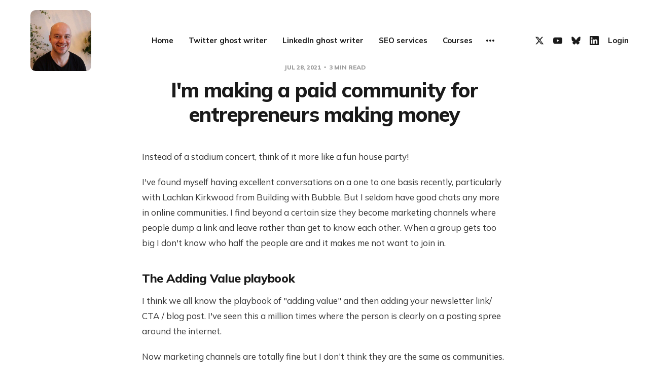

--- FILE ---
content_type: text/html; charset=utf-8
request_url: https://www.petecodes.io/paid-community-for-entrepreneurs/
body_size: 8837
content:
<!DOCTYPE html>
<html lang="en">

<head>
    <meta charset="utf-8">
    <meta name="viewport" content="width=device-width, initial-scale=1">
    <title>I&#x27;m making a paid community for entrepreneurs making money</title>
    <link rel="stylesheet" href="https://www.petecodes.io/assets/built/screen.css?v=f3cdc585f8">
    <link rel="preconnect" href="https://fonts.gstatic.com">
    <link rel="stylesheet" href="https://fonts.googleapis.com/css2?family=Mulish:ital,wght@0,400;0,700;0,800;1,400;1,700&display=swap">

    <meta name="description" content="Instead of a stadium concert, think of it more like a fun house party!">
    <link rel="icon" href="https://www.petecodes.io/content/images/size/w256h256/2023/05/me-lisbon-profile.jpeg" type="image/jpeg">
    <link rel="canonical" href="https://www.petecodes.io/paid-community-for-entrepreneurs/">
    <meta name="referrer" content="no-referrer-when-downgrade">
    
    <meta property="og:site_name" content="Pete Codes - Ghostwriter, SEO expert and newsletter writer">
    <meta property="og:type" content="article">
    <meta property="og:title" content="I&#x27;m making a paid community for entrepreneurs making money">
    <meta property="og:description" content="Instead of a stadium concert, think of it more like a fun house party!">
    <meta property="og:url" content="https://www.petecodes.io/paid-community-for-entrepreneurs/">
    <meta property="og:image" content="https://www.petecodes.io/content/images/2021/07/High-Signal-thumbnail-for-gumroad.png">
    <meta property="article:published_time" content="2021-07-28T09:51:19.000Z">
    <meta property="article:modified_time" content="2024-09-17T14:36:26.000Z">
    <meta name="twitter:card" content="summary_large_image">
    <meta name="twitter:title" content="I&#x27;m making a paid community for entrepreneurs making money">
    <meta name="twitter:description" content="Instead of a stadium concert, think of it more like a fun house party!">
    <meta name="twitter:url" content="https://www.petecodes.io/paid-community-for-entrepreneurs/">
    <meta name="twitter:image" content="https://www.petecodes.io/content/images/2021/07/High-Signal-thumbnail-for-gumroad.png">
    <meta name="twitter:label1" content="Written by">
    <meta name="twitter:data1" content="Pete Codes">
    <meta name="twitter:site" content="@petecodes">
    <meta name="twitter:creator" content="@petecodes">
    <meta property="og:image:width" content="500">
    <meta property="og:image:height" content="500">
    
    <script type="application/ld+json">
{
    "@context": "https://schema.org",
    "@type": "Article",
    "publisher": {
        "@type": "Organization",
        "name": "Pete Codes - Ghostwriter, SEO expert and newsletter writer",
        "url": "https://www.petecodes.io/",
        "logo": {
            "@type": "ImageObject",
            "url": "https://www.petecodes.io/content/images/2022/03/my-pic-by-Sabba.jpg",
            "width": 60,
            "height": 60
        }
    },
    "author": {
        "@type": "Person",
        "name": "Pete Codes",
        "image": {
            "@type": "ImageObject",
            "url": "https://www.petecodes.io/content/images/size/w1200/2022/02/me-in-lisbon.jpg",
            "width": 1200,
            "height": 1800
        },
        "url": "https://www.petecodes.io/author/pete/",
        "sameAs": [
            "https://x.com/petecodes",
            "https://bsky.app/profile/petecodes.bsky.social",
            "https://www.youtube.com/@petecodes",
            "https://www.linkedin.com/in/petecodes"
        ]
    },
    "headline": "I&#x27;m making a paid community for entrepreneurs making money",
    "url": "https://www.petecodes.io/paid-community-for-entrepreneurs/",
    "datePublished": "2021-07-28T09:51:19.000Z",
    "dateModified": "2024-09-17T14:36:26.000Z",
    "image": {
        "@type": "ImageObject",
        "url": "https://www.petecodes.io/content/images/2021/07/High-Signal-thumbnail-for-gumroad.png",
        "width": 500,
        "height": 500
    },
    "description": "Instead of a stadium concert, think of it more like a fun house party!\n\nI&#x27;ve found myself having excellent conversations on a one to one basis recently, particularly with Lachlan Kirkwood from Building with Bubble. But I seldom have good chats any more in online communities. I find beyond a certain size they become marketing channels where people dump a link and leave rather than get to know each other. When a group gets too big I don&#x27;t know who half the people are and it makes me not want to jo",
    "mainEntityOfPage": "https://www.petecodes.io/paid-community-for-entrepreneurs/"
}
    </script>

    <meta name="generator" content="Ghost 6.13">
    <link rel="alternate" type="application/rss+xml" title="Pete Codes - Ghostwriter, SEO expert and newsletter writer" href="https://www.petecodes.io/rss/">
    <script defer src="https://cdn.jsdelivr.net/ghost/portal@~2.56/umd/portal.min.js" data-i18n="true" data-ghost="https://www.petecodes.io/" data-key="35710e4d72b446c967e763c1cd" data-api="https://petecodes.ghost.io/ghost/api/content/" data-locale="en" crossorigin="anonymous"></script><style id="gh-members-styles">.gh-post-upgrade-cta-content,
.gh-post-upgrade-cta {
    display: flex;
    flex-direction: column;
    align-items: center;
    font-family: -apple-system, BlinkMacSystemFont, 'Segoe UI', Roboto, Oxygen, Ubuntu, Cantarell, 'Open Sans', 'Helvetica Neue', sans-serif;
    text-align: center;
    width: 100%;
    color: #ffffff;
    font-size: 16px;
}

.gh-post-upgrade-cta-content {
    border-radius: 8px;
    padding: 40px 4vw;
}

.gh-post-upgrade-cta h2 {
    color: #ffffff;
    font-size: 28px;
    letter-spacing: -0.2px;
    margin: 0;
    padding: 0;
}

.gh-post-upgrade-cta p {
    margin: 20px 0 0;
    padding: 0;
}

.gh-post-upgrade-cta small {
    font-size: 16px;
    letter-spacing: -0.2px;
}

.gh-post-upgrade-cta a {
    color: #ffffff;
    cursor: pointer;
    font-weight: 500;
    box-shadow: none;
    text-decoration: underline;
}

.gh-post-upgrade-cta a:hover {
    color: #ffffff;
    opacity: 0.8;
    box-shadow: none;
    text-decoration: underline;
}

.gh-post-upgrade-cta a.gh-btn {
    display: block;
    background: #ffffff;
    text-decoration: none;
    margin: 28px 0 0;
    padding: 8px 18px;
    border-radius: 4px;
    font-size: 16px;
    font-weight: 600;
}

.gh-post-upgrade-cta a.gh-btn:hover {
    opacity: 0.92;
}</style>
    <script defer src="https://cdn.jsdelivr.net/ghost/sodo-search@~1.8/umd/sodo-search.min.js" data-key="35710e4d72b446c967e763c1cd" data-styles="https://cdn.jsdelivr.net/ghost/sodo-search@~1.8/umd/main.css" data-sodo-search="https://petecodes.ghost.io/" data-locale="en" crossorigin="anonymous"></script>
    
    <link href="https://www.petecodes.io/webmentions/receive/" rel="webmention">
    <script defer src="/public/cards.min.js?v=f3cdc585f8"></script>
    <link rel="stylesheet" type="text/css" href="/public/cards.min.css?v=f3cdc585f8">
    <script defer src="/public/member-attribution.min.js?v=f3cdc585f8"></script><style>:root {--ghost-accent-color: #15171A;}</style>
    <meta name="ahrefs-site-verification" content="4603482ebb63ae7febaf4943646b4c1e3051e0b5ff7b97e156355f88f6719def">

<!-- <script id="mcjs">!function(c,h,i,m,p){m=c.createElement(h),p=c.getElementsByTagName(h)[0],m.async=1,m.src=i,p.parentNode.insertBefore(m,p)}(document,"script","https://chimpstatic.com/mcjs-connected/js/users/41afa934c75f4385129af4cf0/0fc15e661a5b2e329d588ab9c.js");</script>-->


<script async defer src="https://cdn.simpleanalytics.io/hello.js"></script> 
<noscript><img src="https://api.simpleanalytics.io/hello.gif" alt=""></noscript>




<style>
/* Hide the default social icons */
.social-item-facebook,
.social-item-twitter {
    display: none !important;
}

/* Add new social icons after the existing social div */
.header-actions .social {
    display: flex;
    align-items: center;
    gap: 0.75rem;
 
}
  .header-actions .social .social-item {
    color: #1A1A1A;
}

.header-actions .social::after {
    content: none;
}
</style>

<script>
document.addEventListener('DOMContentLoaded', function() {
    const socialDiv = document.querySelector('.header-actions .social');
    if (socialDiv) {
        socialDiv.innerHTML = `
            <a class="social-item" href="https://x.com/petecodes" target="_blank" rel="noopener noreferrer" aria-label="X (Twitter)">
                <svg width="18" height="18" viewBox="0 0 24 24" fill="currentColor"><path d="M18.244 2.25h3.308l-7.227 8.26 8.502 11.24H16.17l-5.214-6.817L4.99 21.75H1.68l7.73-8.835L1.254 2.25H8.08l4.713 6.231zm-1.161 17.52h1.833L7.084 4.126H5.117z"/></svg>
            </a>
            <a class="social-item" href="https://youtube.com/@petecodes" target="_blank" rel="noopener noreferrer" aria-label="YouTube">
                <svg width="18" height="18" viewBox="0 0 24 24" fill="currentColor"><path d="M23.498 6.186a3.016 3.016 0 0 0-2.122-2.136C19.505 3.545 12 3.545 12 3.545s-7.505 0-9.377.505A3.017 3.017 0 0 0 .502 6.186C0 8.07 0 12 0 12s0 3.93.502 5.814a3.016 3.016 0 0 0 2.122 2.136c1.871.505 9.376.505 9.376.505s7.505 0 9.377-.505a3.015 3.015 0 0 0 2.122-2.136C24 15.93 24 12 24 12s0-3.93-.502-5.814zM9.545 15.568V8.432L15.818 12l-6.273 3.568z"/></svg>
            </a>
            <a class="social-item" href="https://bsky.app/profile/petecodes.bsky.social" target="_blank" rel="noopener noreferrer" aria-label="Bluesky">
                <svg width="18" height="18" viewBox="0 0 600 530" fill="currentColor"><path d="M135.72 44.03C202.216 93.951 273.74 195.17 300 249.49c26.262-54.316 97.782-155.54 164.28-205.46C512.26 8.009 590-19.862 590 68.825c0 17.712-10.155 148.79-16.111 170.07-20.703 73.984-96.144 92.854-163.25 81.433 117.3 19.964 147.14 86.092 82.697 152.22-122.39 125.59-175.91-31.511-189.63-71.766-2.514-7.38-3.69-10.832-3.708-7.896-.017-2.936-1.193.516-3.707 7.896-13.714 40.255-67.233 197.36-189.63 71.766-64.444-66.128-34.605-132.26 82.697-152.22-67.108 11.421-142.55-7.449-163.25-81.433C20.15 217.613 10 86.536 10 68.824c0-88.687 77.742-60.816 125.72-24.795z"/></svg>
            </a>
            <a class="social-item" href="https://linkedin.com/in/petecodes" target="_blank" rel="noopener noreferrer" aria-label="LinkedIn">
                <svg width="18" height="18" viewBox="0 0 24 24" fill="currentColor"><path d="M20.447 20.452h-3.554v-5.569c0-1.328-.027-3.037-1.852-3.037-1.853 0-2.136 1.445-2.136 2.939v5.667H9.351V9h3.414v1.561h.046c.477-.9 1.637-1.85 3.37-1.85 3.601 0 4.267 2.37 4.267 5.455v6.286zM5.337 7.433c-1.144 0-2.063-.926-2.063-2.065 0-1.138.92-2.063 2.063-2.063 1.14 0 2.064.925 2.064 2.063 0 1.139-.925 2.065-2.064 2.065zm1.782 13.019H3.555V9h3.564v11.452zM22.225 0H1.771C.792 0 0 .774 0 1.729v20.542C0 23.227.792 24 1.771 24h20.451C23.2 24 24 23.227 24 22.271V1.729C24 .774 23.2 0 22.222 0h.003z"/></svg>
            </a>
        `;
    }
});
</script>

<style>

  

  button, select {
text-transform: none;
background-color: green;
color: white;
border: 2px solid green;
/* margin: 10px; */
border-radius: 5px;
padding: 15px;
font-weight: 600;
}

  .feed-image.u-placeholder.rectangle {
    display:none;
  }

    

@media (min-width: 992px) {
        
     .logo-image {
         display: block;
   	 }
    }
@media (max-width: 991px){
    
    .logo-image {
        display:none;
    }
    } 
    
    .logo-image {
height: 120px;
margin: 20px;
border-radius: 10px;
}
    
    .single-media {
        display:none;
    }
    
    .feed-header {
        display:none;
    } 
    
.form-button {
  background-color:darkgreen;
    }
    
    .feed-image {
    width: 320px;
}
</style>
</head>

<body class="post-template">
    <div class="site">
        <header id="site-header" class="site-header">
    <div class="header-inner">
        <div class="header-brand">
            <a class="logo" href="https://www.petecodes.io">
                    <img class="logo-image" src="https://www.petecodes.io/content/images/2022/03/my-pic-by-Sabba.jpg" alt="Pete Codes - Ghostwriter, SEO expert and newsletter writer">
            </a>

            <div class="burger">
                <div class="burger-bar"></div>
                <div class="burger-bar"></div>
            </div>
        </div>

        <nav class="header-nav">
                        <a class="menu-item menu-item-home" href="https://www.petecodes.io/">Home</a>
        <a class="menu-item menu-item-twitter-ghost-writer" href="https://www.petecodes.io/twitter-ghost-writer-for-hire/">Twitter ghost writer</a>
        <a class="menu-item menu-item-linkedin-ghost-writer" href="https://www.petecodes.io/linkedin-ghost-writer-for-hire/">LinkedIn ghost writer</a>
        <a class="menu-item menu-item-seo-services" href="https://www.petecodes.io/seo-freelance-expert-edinburgh/">SEO services</a>
        <a class="menu-item menu-item-courses" href="https://www.petecodes.io/grow-and-monetize-your-newsletter-course/">Courses</a>
        <a class="menu-item menu-item-about" href="https://www.petecodes.io/about/">About</a>

        </nav>

        <div class="header-actions">
            <div class="social">

                    <a class="social-item social-item-twitter"
                        href="https://x.com/petecodes" target="_blank"
                        rel="noopener noreferrer" aria-label="Twitter">
                        <svg class="icon" viewBox="0 0 24 24" xmlns="http://www.w3.org/2000/svg"><path d="M23.954 4.569c-.885.389-1.83.654-2.825.775 1.014-.611 1.794-1.574 2.163-2.723-.951.555-2.005.959-3.127 1.184-.896-.959-2.173-1.559-3.591-1.559-2.717 0-4.92 2.203-4.92 4.917 0 .39.045.765.127 1.124C7.691 8.094 4.066 6.13 1.64 3.161c-.427.722-.666 1.561-.666 2.475 0 1.71.87 3.213 2.188 4.096-.807-.026-1.566-.248-2.228-.616v.061c0 2.385 1.693 4.374 3.946 4.827-.413.111-.849.171-1.296.171-.314 0-.615-.03-.916-.086.631 1.953 2.445 3.377 4.604 3.417-1.68 1.319-3.809 2.105-6.102 2.105-.39 0-.779-.023-1.17-.067 2.189 1.394 4.768 2.209 7.557 2.209 9.054 0 13.999-7.496 13.999-13.986 0-.209 0-.42-.015-.63.961-.689 1.8-1.56 2.46-2.548l-.047-.02z"/></svg>                    </a>
            </div>

                <button class="button-text menu-item members-login" data-portal="signin">Login</button>
        </div>
    </div>
</header>

        <div class="site-content">
            
<div class="content-area">
    <main class="site-main">
            <article class="single post">
    <header class="single-header kg-canvas">
            <div class="single-meta">
                <span class="single-meta-item single-meta-date">
                    <time datetime="2021-07-28">
                        Jul 28, 2021
                    </time>
                </span>

                <span class="single-meta-item single-meta-length">
                    3 min read
                </span>

            </div>

        <h1 class="single-title">I&#x27;m making a paid community for entrepreneurs making money</h1>


                <figure class="single-media kg-width-wide">
                    <img srcset="/content/images/size/w400/2021/07/High-Signal-thumbnail-for-gumroad.png 400w,
/content/images/size/w750/2021/07/High-Signal-thumbnail-for-gumroad.png 750w,
/content/images/size/w960/2021/07/High-Signal-thumbnail-for-gumroad.png 960w,
/content/images/size/w1140/2021/07/High-Signal-thumbnail-for-gumroad.png 1140w" sizes="(min-width: 1023px) 920px, calc(90vw)" src="/content/images/size/w960/2021/07/High-Signal-thumbnail-for-gumroad.png" alt="Logo for High Signal">
                </figure>
    </header>

    <div class="single-content kg-canvas u-text-format">
        <p>Instead of a stadium concert, think of it more like a fun house party!</p><p>I've found myself having excellent conversations on a one to one basis recently, particularly with Lachlan Kirkwood from Building with Bubble.  But I seldom have good chats any more in online communities. I find beyond a certain size they become marketing channels where people dump a link and leave rather than get to know each other. When a group gets too big I don't know who half the people are and it makes me not want to join in. </p><h2 id="the-adding-value-playbook">The Adding Value playbook</h2><p>I think we all know the playbook of "adding value" and then adding your newsletter link/ CTA / blog post. I've seen this a million times where the person is clearly on a posting spree around the internet. </p><p>Now marketing channels are totally fine but I don't think they are the same as communities. I think there should be a very real difference where one is for just sharing your thing and the other is for deeper conversations. </p><h2 id="quality-not-quantity">Quality not quantity</h2><p>One of my favourite communities is Newsletter Geeks which Anne-Laure Le Cunff started. It has 300-500 members and I think this is the optimal number for a community. Just as she requires members to have a newsletter, I'll require you to have revenue so the quality of discussion and members remains high!</p><h2 id="no-one-knows-anyone">No-one knows anyone</h2><p>I've also found myself wondering in bigger groups, who am I actually talking to? If I'm looking for help or advice is the person answering me an entrepreneur veteran or someone who has never made a cent in their life but has a lot of strong opinions?</p><p>I know as well in some communities that are under-moderated you can have toxic people who will trash everyone's work from the sideline without ever offering anything positive or constructive. </p><h2 id="revenue-verification">Revenue-verification </h2><p>So every member of High Signal is going to have to prove their revenue with a screenshot of some kind or some other proof. I think this is a great way to ensure high quality members join. </p><p>Otherwise it can be like the blind leading the blind. Do you really know if the person giving advice on the internet is experience or just a loud mouth?</p><h2 id="just-online-entrepreneurs">Just online entrepreneurs</h2><p>I think as well some entrepreneur groups are so big that there really isn't much to connect them. I don't think a newsletter creator and a real estate investor have a great ability to help each other. And frankly, that's not of any interest to me.</p><p>And yet I've joined some groups where there really isn't much to connect people. Sure, they are all entrepreneurs. But that's an extremely broad group of people.  A podcast host and a butcher are both entrepreneurs maybe but I don't think they'd be much use to each other in a community. </p><h2 id="stay-humble">Stay humble</h2><p>I should add as well that there ARE lots of good founder communities and I'm not so arrogant as to say there aren't. In fact I think that's a mistake I did make in the past - not being humble enough. But I do think there is room for an explicitly smaller, tighter knit group of a maximum of 300-500 people who have proved their business smarts.</p><h2 id="lets-get-sociable">Let's get sociable</h2><p>Human relationships are really important and most online entrepreneurs are working on their own or don't have any one who gets what they are doing. I think half of us don't know that many people IRL who actually get what we do all day. This is where High Signal can help connect online entrepreneurs. </p><h2 id="how-much-will-this-cost-me">How much will this cost me?</h2><p>So if you want to try out a cosy community of online entrepreneurs it's $30/m. </p><p>Or $75/quarter with a free copy of my Monetize Your Newsletter course (worth $49) Let's vote for quality over quantity. Less noise, more signal 😎</p><p>Edit - I shut down this group</p>
    </div>

        <footer class="single-footer container small">
            <div class="single-footer-left">
                    <div class="navigation navigation-previous">
                        <a class="navigation-link" href="/make-bank-bundle-for-newsletters/" aria-label="Previous post">
                            <span class="navigation-icon"><svg class="icon" xmlns="http://www.w3.org/2000/svg" viewBox="0 0 32 32">
    <path d="M26.667 14.667v2.667h-16L18 24.667l-1.893 1.893L5.547 16l10.56-10.56L18 7.333l-7.333 7.333h16z"></path>
</svg></span>
                        </a>
                    </div>
            </div>

            <div class="single-footer-middle">
                <div class="single-footer-top">
                    <h3 class="single-footer-title">Published by:</h3>
                    <div class="author-list">
                            <div class="author-image-placeholder u-placeholder square">
                                <a href="/author/pete/" title="Pete Codes">
                                    <img class="author-image u-object-fit" src="/content/images/size/w150/2022/02/me-in-lisbon.jpg" alt="Pete Codes" loading="lazy">
                                </a>
                            </div>
                    </div>
                </div>

                <div class="single-footer-bottom">
                    <div class="share">
                        <a class="share-link share-link-facebook"
                            href="https://www.facebook.com/sharer.php?u=https://www.petecodes.io/paid-community-for-entrepreneurs/"
                            target="_blank" rel="noopener noreferrer">
                            <svg class="icon" viewBox="0 0 24 24" xmlns="http://www.w3.org/2000/svg"><path d="M23.9981 11.9991C23.9981 5.37216 18.626 0 11.9991 0C5.37216 0 0 5.37216 0 11.9991C0 17.9882 4.38789 22.9522 10.1242 23.8524V15.4676H7.07758V11.9991H10.1242V9.35553C10.1242 6.34826 11.9156 4.68714 14.6564 4.68714C15.9692 4.68714 17.3424 4.92149 17.3424 4.92149V7.87439H15.8294C14.3388 7.87439 13.8739 8.79933 13.8739 9.74824V11.9991H17.2018L16.6698 15.4676H13.8739V23.8524C19.6103 22.9522 23.9981 17.9882 23.9981 11.9991Z"/></svg>                            Share
                        </a>
                        <a class="share-link share-link-twitter"
                            href="https://twitter.com/intent/tweet?url=https://www.petecodes.io/paid-community-for-entrepreneurs/&text=I'm%20making%20a%20paid%20community%20for%20entrepreneurs%20making%20money"
                            target="_blank" rel="noopener noreferrer">
                            <svg class="icon" viewBox="0 0 24 24" xmlns="http://www.w3.org/2000/svg"><path d="M23.954 4.569c-.885.389-1.83.654-2.825.775 1.014-.611 1.794-1.574 2.163-2.723-.951.555-2.005.959-3.127 1.184-.896-.959-2.173-1.559-3.591-1.559-2.717 0-4.92 2.203-4.92 4.917 0 .39.045.765.127 1.124C7.691 8.094 4.066 6.13 1.64 3.161c-.427.722-.666 1.561-.666 2.475 0 1.71.87 3.213 2.188 4.096-.807-.026-1.566-.248-2.228-.616v.061c0 2.385 1.693 4.374 3.946 4.827-.413.111-.849.171-1.296.171-.314 0-.615-.03-.916-.086.631 1.953 2.445 3.377 4.604 3.417-1.68 1.319-3.809 2.105-6.102 2.105-.39 0-.779-.023-1.17-.067 2.189 1.394 4.768 2.209 7.557 2.209 9.054 0 13.999-7.496 13.999-13.986 0-.209 0-.42-.015-.63.961-.689 1.8-1.56 2.46-2.548l-.047-.02z"/></svg>                            Tweet
                        </a>
                    </div>
                </div>
            </div>

            <div class="single-footer-right">
                    <div class="navigation navigation-next">
                        <a class="navigation-link" href="/making-passive-income-on-holiday/" aria-label="Next post">
                            <span class="navigation-icon"><svg class="icon" xmlns="http://www.w3.org/2000/svg" viewBox="0 0 32 32">
    <path d="M5.333 14.667v2.667h16L14 24.667l1.893 1.893L26.453 16 15.893 5.44 14 7.333l7.333 7.333h-16z"></path>
</svg></span>
                        </a>
                    </div>
            </div>
        </footer>
</article>                            </main>
</div>


        </div>

        <footer class="site-footer container">
    <div class="footer-inner">
        <div class="footer-left">
            <div class="copyright">
                Pete Codes - Ghostwriter, SEO expert and newsletter writer © 2026
            </div>
        </div>

        <nav class="footer-nav">
                    <a class="menu-item menu-item-privacy-policy" href="https://www.petecodes.io/privacy-policy/">Privacy policy</a>
        <span class="sep">•</span>
        <a class="menu-item menu-item-home" href="https://www.petecodes.io/">Home</a>
        <span class="sep">•</span>
        <a class="menu-item menu-item-pete-codes-limited-company-number-sc786142-cowan-partners-60-constitution-street-edinburgh-lothian-scotland-eh6-6rr" href="https://www.petecodes.io/">Pete Codes Limited, Company number: SC786142, Cowan &amp; Partners, 60 Constitution Street, Edinburgh, Lothian, Scotland, EH6 6RR</a>
        <span class="sep">•</span>

            <a class="menu-item badge" href="https://ghost.org/" target="_blank" rel="noopener noreferrer">Published with Ghost</a>
        </nav>

        <div class="footer-right">
            <div class="social">

                    <a class="social-item social-item-twitter"
                        href="https://x.com/petecodes" target="_blank"
                        rel="noopener noreferrer" aria-label="Twitter">
                        <svg class="icon" viewBox="0 0 24 24" xmlns="http://www.w3.org/2000/svg"><path d="M23.954 4.569c-.885.389-1.83.654-2.825.775 1.014-.611 1.794-1.574 2.163-2.723-.951.555-2.005.959-3.127 1.184-.896-.959-2.173-1.559-3.591-1.559-2.717 0-4.92 2.203-4.92 4.917 0 .39.045.765.127 1.124C7.691 8.094 4.066 6.13 1.64 3.161c-.427.722-.666 1.561-.666 2.475 0 1.71.87 3.213 2.188 4.096-.807-.026-1.566-.248-2.228-.616v.061c0 2.385 1.693 4.374 3.946 4.827-.413.111-.849.171-1.296.171-.314 0-.615-.03-.916-.086.631 1.953 2.445 3.377 4.604 3.417-1.68 1.319-3.809 2.105-6.102 2.105-.39 0-.779-.023-1.17-.067 2.189 1.394 4.768 2.209 7.557 2.209 9.054 0 13.999-7.496 13.999-13.986 0-.209 0-.42-.015-.63.961-.689 1.8-1.56 2.46-2.548l-.047-.02z"/></svg>                    </a>
            </div>
        </div>
    </div>
</footer>        <!-- Root element of PhotoSwipe. Must have class pswp. -->
<div class="pswp" tabindex="-1" role="dialog" aria-hidden="true">
    <!-- Background of PhotoSwipe.
        It's a separate element as animating opacity is faster than rgba(). -->
    <div class="pswp__bg"></div>

    <!-- Slides wrapper with overflow:hidden. -->
    <div class="pswp__scroll-wrap">
        <!-- Container that holds slides.
          PhotoSwipe keeps only 3 of them in the DOM to save memory.
          Don't modify these 3 pswp__item elements, data is added later on. -->
        <div class="pswp__container">
            <div class="pswp__item"></div>
            <div class="pswp__item"></div>
            <div class="pswp__item"></div>
        </div>

        <!-- Default (PhotoSwipeUI_Default) interface on top of sliding area. Can be changed. -->
        <div class="pswp__ui pswp__ui--hidden">
            <div class="pswp__top-bar">
                <!--  Controls are self-explanatory. Order can be changed. -->
                <div class="pswp__counter"></div>

                <button class="pswp__button pswp__button--close" title="Close (Esc)"></button>
                <button class="pswp__button pswp__button--share" title="Share"></button>
                <button class="pswp__button pswp__button--fs" title="Toggle fullscreen"></button>
                <button class="pswp__button pswp__button--zoom" title="Zoom in/out"></button>

                <!-- Preloader demo https://codepen.io/dimsemenov/pen/yyBWoR -->
                <!-- element will get class pswp__preloader--active when preloader is running -->
                <div class="pswp__preloader">
                    <div class="pswp__preloader__icn">
                        <div class="pswp__preloader__cut">
                            <div class="pswp__preloader__donut"></div>
                        </div>
                    </div>
                </div>
            </div>

            <div class="pswp__share-modal pswp__share-modal--hidden pswp__single-tap">
                <div class="pswp__share-tooltip"></div>
            </div>

            <button class="pswp__button pswp__button--arrow--left" title="Previous (arrow left)"></button>
            <button class="pswp__button pswp__button--arrow--right" title="Next (arrow right)"></button>

            <div class="pswp__caption">
                <div class="pswp__caption__center"></div>
            </div>
        </div>
    </div>
</div>    </div>

    <script>
        if (document.body.classList.contains('with-full-cover') && (/Android|webOS|iPhone|iPad|iPod|BlackBerry/i.test(navigator.platform))) {
            document.getElementsByClassName('cover')[0].style.height = window.innerHeight + 'px';
        }
    </script>

    <script>
        var feed = document.querySelector('.post-feed');
        if (feed && !feed.classList.contains('related-feed')) {
            var wrapper = document.querySelector('.feed-layout');
            var feedLayout = localStorage.getItem('edition_layout');
            switch (feedLayout) {
                case 'compact':
                    wrapper.classList.remove('expanded');
                    feed.classList.remove('expanded');
                    break;
                default:
                    break;
            }
        }
    </script>

    <script src="https://www.petecodes.io/assets/built/main.min.js?v=f3cdc585f8"></script>

    <script src="https://cdnjs.cloudflare.com/ajax/libs/tocbot/4.4.2/tocbot.min.js"></script>

<script>

tocbot.init({
// Where to render the table of contents.
tocSelector: '.hc-toc',
// Where to grab the headings to build the table of contents.
contentSelector: '.post-content',
// Which headings to grab inside of the contentSelector element.
headingSelector: 'h1, h2, h3, h4, h5, h6' ,
// For headings inside relative or absolute positioned containers within content.
hasInnerContainers: true,
});

</script>
</body>

</html>